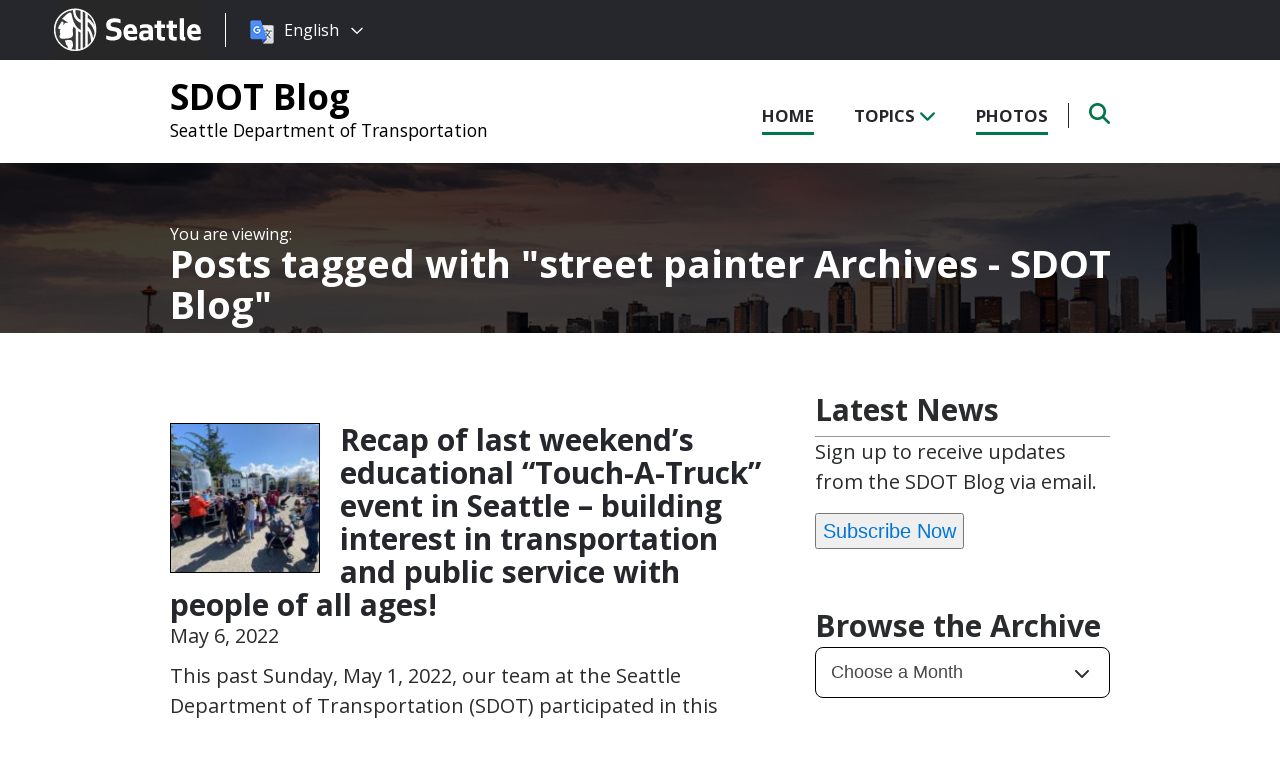

--- FILE ---
content_type: text/html; charset=UTF-8
request_url: https://sdotblog.seattle.gov/tag/street-painter/
body_size: 12137
content:
<!DOCTYPE html PUBLIC "-//W3C//DTD XHTML 1.0 Transitional//EN" "http://www.w3.org/TR/xhtml1/DTD/xhtml1-transitional.dtd">
<html xmlns="http://www.w3.org/1999/xhtml" lang="en-US" xml:lang="en-US">
<head profile="http://gmpg.org/xfn/11">
<meta http-equiv="Content-Type" content="text/html; charset=UTF-8" />
	

<meta name="viewport" content="width=device-width, initial-scale=1" />
<meta name='robots' content='index, follow, max-image-preview:large, max-snippet:-1, max-video-preview:-1' />
	<style>img:is([sizes="auto" i], [sizes^="auto," i]) { contain-intrinsic-size: 3000px 1500px }</style>
	
	<!-- This site is optimized with the Yoast SEO plugin v26.7 - https://yoast.com/wordpress/plugins/seo/ -->
	<title>street painter Archives - SDOT Blog</title>
	<link rel="canonical" href="https://sdotblog.seattle.gov/tag/street-painter/" />
	<meta property="og:locale" content="en_US" />
	<meta property="og:type" content="article" />
	<meta property="og:title" content="street painter Archives - SDOT Blog" />
	<meta property="og:url" content="https://sdotblog.seattle.gov/tag/street-painter/" />
	<meta property="og:site_name" content="SDOT Blog" />
	<meta name="twitter:card" content="summary_large_image" />
	<script type="application/ld+json" class="yoast-schema-graph">{"@context":"https://schema.org","@graph":[{"@type":"CollectionPage","@id":"https://sdotblog.seattle.gov/tag/street-painter/","url":"https://sdotblog.seattle.gov/tag/street-painter/","name":"street painter Archives - SDOT Blog","isPartOf":{"@id":"https://sdotblog.seattle.gov/#website"},"primaryImageOfPage":{"@id":"https://sdotblog.seattle.gov/tag/street-painter/#primaryimage"},"image":{"@id":"https://sdotblog.seattle.gov/tag/street-painter/#primaryimage"},"thumbnailUrl":"https://sdotblog.seattle.gov/wp-content/uploads/sites/10/2022/05/Image-01-Featured-1.jpg","inLanguage":"en-US"},{"@type":"ImageObject","inLanguage":"en-US","@id":"https://sdotblog.seattle.gov/tag/street-painter/#primaryimage","url":"https://sdotblog.seattle.gov/wp-content/uploads/sites/10/2022/05/Image-01-Featured-1.jpg","contentUrl":"https://sdotblog.seattle.gov/wp-content/uploads/sites/10/2022/05/Image-01-Featured-1.jpg","width":1600,"height":1200,"caption":"Kids and adults gather around our street painting truck at the 2022 Touch-A-Truck community event at Seattle’s Magnuson Park on Sunday, May 1, 2022. Photo credit: SDOT."},{"@type":"WebSite","@id":"https://sdotblog.seattle.gov/#website","url":"https://sdotblog.seattle.gov/","name":"SDOT Blog","description":"Seattle Department of Transportation","potentialAction":[{"@type":"SearchAction","target":{"@type":"EntryPoint","urlTemplate":"https://sdotblog.seattle.gov/?s={search_term_string}"},"query-input":{"@type":"PropertyValueSpecification","valueRequired":true,"valueName":"search_term_string"}}],"inLanguage":"en-US"}]}</script>
	<!-- / Yoast SEO plugin. -->


<link rel='dns-prefetch' href='//platform-api.sharethis.com' />
<link rel='dns-prefetch' href='//kit.fontawesome.com' />
<link rel='dns-prefetch' href='//fonts.googleapis.com' />
<link rel='dns-prefetch' href='//maxcdn.bootstrapcdn.com' />
<link rel="alternate" type="application/rss+xml" title="SDOT Blog &raquo; Feed" href="https://sdotblog.seattle.gov/feed/" />
<link rel="alternate" type="application/rss+xml" title="SDOT Blog &raquo; Comments Feed" href="https://sdotblog.seattle.gov/comments/feed/" />
<link rel="alternate" type="application/rss+xml" title="SDOT Blog &raquo; street painter Tag Feed" href="https://sdotblog.seattle.gov/tag/street-painter/feed/" />
<script type="text/javascript">
/* <![CDATA[ */
window._wpemojiSettings = {"baseUrl":"https:\/\/s.w.org\/images\/core\/emoji\/16.0.1\/72x72\/","ext":".png","svgUrl":"https:\/\/s.w.org\/images\/core\/emoji\/16.0.1\/svg\/","svgExt":".svg","source":{"concatemoji":"https:\/\/sdotblog.seattle.gov\/wp-includes\/js\/wp-emoji-release.min.js?ver=6.8.3"}};
/*! This file is auto-generated */
!function(s,n){var o,i,e;function c(e){try{var t={supportTests:e,timestamp:(new Date).valueOf()};sessionStorage.setItem(o,JSON.stringify(t))}catch(e){}}function p(e,t,n){e.clearRect(0,0,e.canvas.width,e.canvas.height),e.fillText(t,0,0);var t=new Uint32Array(e.getImageData(0,0,e.canvas.width,e.canvas.height).data),a=(e.clearRect(0,0,e.canvas.width,e.canvas.height),e.fillText(n,0,0),new Uint32Array(e.getImageData(0,0,e.canvas.width,e.canvas.height).data));return t.every(function(e,t){return e===a[t]})}function u(e,t){e.clearRect(0,0,e.canvas.width,e.canvas.height),e.fillText(t,0,0);for(var n=e.getImageData(16,16,1,1),a=0;a<n.data.length;a++)if(0!==n.data[a])return!1;return!0}function f(e,t,n,a){switch(t){case"flag":return n(e,"\ud83c\udff3\ufe0f\u200d\u26a7\ufe0f","\ud83c\udff3\ufe0f\u200b\u26a7\ufe0f")?!1:!n(e,"\ud83c\udde8\ud83c\uddf6","\ud83c\udde8\u200b\ud83c\uddf6")&&!n(e,"\ud83c\udff4\udb40\udc67\udb40\udc62\udb40\udc65\udb40\udc6e\udb40\udc67\udb40\udc7f","\ud83c\udff4\u200b\udb40\udc67\u200b\udb40\udc62\u200b\udb40\udc65\u200b\udb40\udc6e\u200b\udb40\udc67\u200b\udb40\udc7f");case"emoji":return!a(e,"\ud83e\udedf")}return!1}function g(e,t,n,a){var r="undefined"!=typeof WorkerGlobalScope&&self instanceof WorkerGlobalScope?new OffscreenCanvas(300,150):s.createElement("canvas"),o=r.getContext("2d",{willReadFrequently:!0}),i=(o.textBaseline="top",o.font="600 32px Arial",{});return e.forEach(function(e){i[e]=t(o,e,n,a)}),i}function t(e){var t=s.createElement("script");t.src=e,t.defer=!0,s.head.appendChild(t)}"undefined"!=typeof Promise&&(o="wpEmojiSettingsSupports",i=["flag","emoji"],n.supports={everything:!0,everythingExceptFlag:!0},e=new Promise(function(e){s.addEventListener("DOMContentLoaded",e,{once:!0})}),new Promise(function(t){var n=function(){try{var e=JSON.parse(sessionStorage.getItem(o));if("object"==typeof e&&"number"==typeof e.timestamp&&(new Date).valueOf()<e.timestamp+604800&&"object"==typeof e.supportTests)return e.supportTests}catch(e){}return null}();if(!n){if("undefined"!=typeof Worker&&"undefined"!=typeof OffscreenCanvas&&"undefined"!=typeof URL&&URL.createObjectURL&&"undefined"!=typeof Blob)try{var e="postMessage("+g.toString()+"("+[JSON.stringify(i),f.toString(),p.toString(),u.toString()].join(",")+"));",a=new Blob([e],{type:"text/javascript"}),r=new Worker(URL.createObjectURL(a),{name:"wpTestEmojiSupports"});return void(r.onmessage=function(e){c(n=e.data),r.terminate(),t(n)})}catch(e){}c(n=g(i,f,p,u))}t(n)}).then(function(e){for(var t in e)n.supports[t]=e[t],n.supports.everything=n.supports.everything&&n.supports[t],"flag"!==t&&(n.supports.everythingExceptFlag=n.supports.everythingExceptFlag&&n.supports[t]);n.supports.everythingExceptFlag=n.supports.everythingExceptFlag&&!n.supports.flag,n.DOMReady=!1,n.readyCallback=function(){n.DOMReady=!0}}).then(function(){return e}).then(function(){var e;n.supports.everything||(n.readyCallback(),(e=n.source||{}).concatemoji?t(e.concatemoji):e.wpemoji&&e.twemoji&&(t(e.twemoji),t(e.wpemoji)))}))}((window,document),window._wpemojiSettings);
/* ]]> */
</script>
<style id='wp-emoji-styles-inline-css' type='text/css'>

	img.wp-smiley, img.emoji {
		display: inline !important;
		border: none !important;
		box-shadow: none !important;
		height: 1em !important;
		width: 1em !important;
		margin: 0 0.07em !important;
		vertical-align: -0.1em !important;
		background: none !important;
		padding: 0 !important;
	}
</style>
<link rel='stylesheet' id='wp-block-library-css' href='https://sdotblog.seattle.gov/wp-includes/css/dist/block-library/style.min.css?ver=6.8.3' type='text/css' media='all' />
<style id='classic-theme-styles-inline-css' type='text/css'>
/*! This file is auto-generated */
.wp-block-button__link{color:#fff;background-color:#32373c;border-radius:9999px;box-shadow:none;text-decoration:none;padding:calc(.667em + 2px) calc(1.333em + 2px);font-size:1.125em}.wp-block-file__button{background:#32373c;color:#fff;text-decoration:none}
</style>
<style id='global-styles-inline-css' type='text/css'>
:root{--wp--preset--aspect-ratio--square: 1;--wp--preset--aspect-ratio--4-3: 4/3;--wp--preset--aspect-ratio--3-4: 3/4;--wp--preset--aspect-ratio--3-2: 3/2;--wp--preset--aspect-ratio--2-3: 2/3;--wp--preset--aspect-ratio--16-9: 16/9;--wp--preset--aspect-ratio--9-16: 9/16;--wp--preset--color--black: #000000;--wp--preset--color--cyan-bluish-gray: #abb8c3;--wp--preset--color--white: #ffffff;--wp--preset--color--pale-pink: #f78da7;--wp--preset--color--vivid-red: #cf2e2e;--wp--preset--color--luminous-vivid-orange: #ff6900;--wp--preset--color--luminous-vivid-amber: #fcb900;--wp--preset--color--light-green-cyan: #7bdcb5;--wp--preset--color--vivid-green-cyan: #00d084;--wp--preset--color--pale-cyan-blue: #8ed1fc;--wp--preset--color--vivid-cyan-blue: #0693e3;--wp--preset--color--vivid-purple: #9b51e0;--wp--preset--gradient--vivid-cyan-blue-to-vivid-purple: linear-gradient(135deg,rgba(6,147,227,1) 0%,rgb(155,81,224) 100%);--wp--preset--gradient--light-green-cyan-to-vivid-green-cyan: linear-gradient(135deg,rgb(122,220,180) 0%,rgb(0,208,130) 100%);--wp--preset--gradient--luminous-vivid-amber-to-luminous-vivid-orange: linear-gradient(135deg,rgba(252,185,0,1) 0%,rgba(255,105,0,1) 100%);--wp--preset--gradient--luminous-vivid-orange-to-vivid-red: linear-gradient(135deg,rgba(255,105,0,1) 0%,rgb(207,46,46) 100%);--wp--preset--gradient--very-light-gray-to-cyan-bluish-gray: linear-gradient(135deg,rgb(238,238,238) 0%,rgb(169,184,195) 100%);--wp--preset--gradient--cool-to-warm-spectrum: linear-gradient(135deg,rgb(74,234,220) 0%,rgb(151,120,209) 20%,rgb(207,42,186) 40%,rgb(238,44,130) 60%,rgb(251,105,98) 80%,rgb(254,248,76) 100%);--wp--preset--gradient--blush-light-purple: linear-gradient(135deg,rgb(255,206,236) 0%,rgb(152,150,240) 100%);--wp--preset--gradient--blush-bordeaux: linear-gradient(135deg,rgb(254,205,165) 0%,rgb(254,45,45) 50%,rgb(107,0,62) 100%);--wp--preset--gradient--luminous-dusk: linear-gradient(135deg,rgb(255,203,112) 0%,rgb(199,81,192) 50%,rgb(65,88,208) 100%);--wp--preset--gradient--pale-ocean: linear-gradient(135deg,rgb(255,245,203) 0%,rgb(182,227,212) 50%,rgb(51,167,181) 100%);--wp--preset--gradient--electric-grass: linear-gradient(135deg,rgb(202,248,128) 0%,rgb(113,206,126) 100%);--wp--preset--gradient--midnight: linear-gradient(135deg,rgb(2,3,129) 0%,rgb(40,116,252) 100%);--wp--preset--font-size--small: 13px;--wp--preset--font-size--medium: 20px;--wp--preset--font-size--large: 36px;--wp--preset--font-size--x-large: 42px;--wp--preset--spacing--20: 0.44rem;--wp--preset--spacing--30: 0.67rem;--wp--preset--spacing--40: 1rem;--wp--preset--spacing--50: 1.5rem;--wp--preset--spacing--60: 2.25rem;--wp--preset--spacing--70: 3.38rem;--wp--preset--spacing--80: 5.06rem;--wp--preset--shadow--natural: 6px 6px 9px rgba(0, 0, 0, 0.2);--wp--preset--shadow--deep: 12px 12px 50px rgba(0, 0, 0, 0.4);--wp--preset--shadow--sharp: 6px 6px 0px rgba(0, 0, 0, 0.2);--wp--preset--shadow--outlined: 6px 6px 0px -3px rgba(255, 255, 255, 1), 6px 6px rgba(0, 0, 0, 1);--wp--preset--shadow--crisp: 6px 6px 0px rgba(0, 0, 0, 1);}:where(.is-layout-flex){gap: 0.5em;}:where(.is-layout-grid){gap: 0.5em;}body .is-layout-flex{display: flex;}.is-layout-flex{flex-wrap: wrap;align-items: center;}.is-layout-flex > :is(*, div){margin: 0;}body .is-layout-grid{display: grid;}.is-layout-grid > :is(*, div){margin: 0;}:where(.wp-block-columns.is-layout-flex){gap: 2em;}:where(.wp-block-columns.is-layout-grid){gap: 2em;}:where(.wp-block-post-template.is-layout-flex){gap: 1.25em;}:where(.wp-block-post-template.is-layout-grid){gap: 1.25em;}.has-black-color{color: var(--wp--preset--color--black) !important;}.has-cyan-bluish-gray-color{color: var(--wp--preset--color--cyan-bluish-gray) !important;}.has-white-color{color: var(--wp--preset--color--white) !important;}.has-pale-pink-color{color: var(--wp--preset--color--pale-pink) !important;}.has-vivid-red-color{color: var(--wp--preset--color--vivid-red) !important;}.has-luminous-vivid-orange-color{color: var(--wp--preset--color--luminous-vivid-orange) !important;}.has-luminous-vivid-amber-color{color: var(--wp--preset--color--luminous-vivid-amber) !important;}.has-light-green-cyan-color{color: var(--wp--preset--color--light-green-cyan) !important;}.has-vivid-green-cyan-color{color: var(--wp--preset--color--vivid-green-cyan) !important;}.has-pale-cyan-blue-color{color: var(--wp--preset--color--pale-cyan-blue) !important;}.has-vivid-cyan-blue-color{color: var(--wp--preset--color--vivid-cyan-blue) !important;}.has-vivid-purple-color{color: var(--wp--preset--color--vivid-purple) !important;}.has-black-background-color{background-color: var(--wp--preset--color--black) !important;}.has-cyan-bluish-gray-background-color{background-color: var(--wp--preset--color--cyan-bluish-gray) !important;}.has-white-background-color{background-color: var(--wp--preset--color--white) !important;}.has-pale-pink-background-color{background-color: var(--wp--preset--color--pale-pink) !important;}.has-vivid-red-background-color{background-color: var(--wp--preset--color--vivid-red) !important;}.has-luminous-vivid-orange-background-color{background-color: var(--wp--preset--color--luminous-vivid-orange) !important;}.has-luminous-vivid-amber-background-color{background-color: var(--wp--preset--color--luminous-vivid-amber) !important;}.has-light-green-cyan-background-color{background-color: var(--wp--preset--color--light-green-cyan) !important;}.has-vivid-green-cyan-background-color{background-color: var(--wp--preset--color--vivid-green-cyan) !important;}.has-pale-cyan-blue-background-color{background-color: var(--wp--preset--color--pale-cyan-blue) !important;}.has-vivid-cyan-blue-background-color{background-color: var(--wp--preset--color--vivid-cyan-blue) !important;}.has-vivid-purple-background-color{background-color: var(--wp--preset--color--vivid-purple) !important;}.has-black-border-color{border-color: var(--wp--preset--color--black) !important;}.has-cyan-bluish-gray-border-color{border-color: var(--wp--preset--color--cyan-bluish-gray) !important;}.has-white-border-color{border-color: var(--wp--preset--color--white) !important;}.has-pale-pink-border-color{border-color: var(--wp--preset--color--pale-pink) !important;}.has-vivid-red-border-color{border-color: var(--wp--preset--color--vivid-red) !important;}.has-luminous-vivid-orange-border-color{border-color: var(--wp--preset--color--luminous-vivid-orange) !important;}.has-luminous-vivid-amber-border-color{border-color: var(--wp--preset--color--luminous-vivid-amber) !important;}.has-light-green-cyan-border-color{border-color: var(--wp--preset--color--light-green-cyan) !important;}.has-vivid-green-cyan-border-color{border-color: var(--wp--preset--color--vivid-green-cyan) !important;}.has-pale-cyan-blue-border-color{border-color: var(--wp--preset--color--pale-cyan-blue) !important;}.has-vivid-cyan-blue-border-color{border-color: var(--wp--preset--color--vivid-cyan-blue) !important;}.has-vivid-purple-border-color{border-color: var(--wp--preset--color--vivid-purple) !important;}.has-vivid-cyan-blue-to-vivid-purple-gradient-background{background: var(--wp--preset--gradient--vivid-cyan-blue-to-vivid-purple) !important;}.has-light-green-cyan-to-vivid-green-cyan-gradient-background{background: var(--wp--preset--gradient--light-green-cyan-to-vivid-green-cyan) !important;}.has-luminous-vivid-amber-to-luminous-vivid-orange-gradient-background{background: var(--wp--preset--gradient--luminous-vivid-amber-to-luminous-vivid-orange) !important;}.has-luminous-vivid-orange-to-vivid-red-gradient-background{background: var(--wp--preset--gradient--luminous-vivid-orange-to-vivid-red) !important;}.has-very-light-gray-to-cyan-bluish-gray-gradient-background{background: var(--wp--preset--gradient--very-light-gray-to-cyan-bluish-gray) !important;}.has-cool-to-warm-spectrum-gradient-background{background: var(--wp--preset--gradient--cool-to-warm-spectrum) !important;}.has-blush-light-purple-gradient-background{background: var(--wp--preset--gradient--blush-light-purple) !important;}.has-blush-bordeaux-gradient-background{background: var(--wp--preset--gradient--blush-bordeaux) !important;}.has-luminous-dusk-gradient-background{background: var(--wp--preset--gradient--luminous-dusk) !important;}.has-pale-ocean-gradient-background{background: var(--wp--preset--gradient--pale-ocean) !important;}.has-electric-grass-gradient-background{background: var(--wp--preset--gradient--electric-grass) !important;}.has-midnight-gradient-background{background: var(--wp--preset--gradient--midnight) !important;}.has-small-font-size{font-size: var(--wp--preset--font-size--small) !important;}.has-medium-font-size{font-size: var(--wp--preset--font-size--medium) !important;}.has-large-font-size{font-size: var(--wp--preset--font-size--large) !important;}.has-x-large-font-size{font-size: var(--wp--preset--font-size--x-large) !important;}
:where(.wp-block-post-template.is-layout-flex){gap: 1.25em;}:where(.wp-block-post-template.is-layout-grid){gap: 1.25em;}
:where(.wp-block-columns.is-layout-flex){gap: 2em;}:where(.wp-block-columns.is-layout-grid){gap: 2em;}
:root :where(.wp-block-pullquote){font-size: 1.5em;line-height: 1.6;}
</style>
<link rel='stylesheet' id='share-this-share-buttons-sticky-css' href='https://sdotblog.seattle.gov/wp-content/plugins/sharethis-share-buttons/css/mu-style.css?ver=1754714307' type='text/css' media='all' />
<link rel='stylesheet' id='font-montserrat-css' href='https://fonts.googleapis.com/css?family=Montserrat%3A700&#038;ver=6.8.3' type='text/css' media='all' />
<link rel='stylesheet' id='font-open-sans-css' href='https://fonts.googleapis.com/css?family=Open+Sans%3A400%2C700%2C800%2C600%2C300&#038;ver=6.8.3' type='text/css' media='all' />
<link rel='stylesheet' id='css-bootstrap-css' href='https://maxcdn.bootstrapcdn.com/bootstrap/4.0.0-alpha.6/css/bootstrap.min.css?ver=6.8.3' type='text/css' media='all' />
<link rel='stylesheet' id='slickr-flickr-css' href='https://sdotblog.seattle.gov/wp-content/plugins/slickr-flickr/styles/public.css?ver=2.7' type='text/css' media='all' />
<link rel='stylesheet' id='slickr-flickr-lightbox-css' href='https://sdotblog.seattle.gov/wp-content/plugins/slickr-flickr/styles/lightGallery.css?ver=1.0' type='text/css' media='all' />
<link rel='stylesheet' id='dashicons-css' href='https://sdotblog.seattle.gov/wp-includes/css/dashicons.min.css?ver=6.8.3' type='text/css' media='all' />
<link rel='stylesheet' id='thickbox-css' href='https://sdotblog.seattle.gov/wp-includes/js/thickbox/thickbox.css?ver=6.8.3' type='text/css' media='all' />
<link rel='stylesheet' id='galleria-classic-css' href='https://sdotblog.seattle.gov/wp-content/plugins/slickr-flickr/galleria/themes/classic/galleria.classic.css?ver=1.6.1' type='text/css' media='all' />
<link rel='stylesheet' id='sea18-css' href='https://sdotblog.seattle.gov/wp-content/themes/genesis-sea/style.css?ver=1.0.0' type='text/css' media='all' />
<script type="text/javascript" src="//platform-api.sharethis.com/js/sharethis.js?ver=2.3.6#property=5dd5b932086b200012727447&amp;product=inline-buttons&amp;source=sharethis-share-buttons-wordpress" id="share-this-share-buttons-mu-js"></script>
<script type="text/javascript" src="https://sdotblog.seattle.gov/wp-includes/js/jquery/jquery.min.js?ver=3.7.1" id="jquery-core-js"></script>
<script type="text/javascript" src="https://sdotblog.seattle.gov/wp-includes/js/jquery/jquery-migrate.min.js?ver=3.4.1" id="jquery-migrate-js"></script>
<script type="text/javascript" src="https://sdotblog.seattle.gov/wp-content/themes/genesis-sea/assets/js/main.js?ver=1.0" id="js-main-js"></script>
<script type="text/javascript" src="https://kit.fontawesome.com/4ead295390.js?ver=6.8.3" id="js-fontawesome-js"></script>
<script type="text/javascript" src="https://sdotblog.seattle.gov/wp-content/themes/genesis-sea/assets/js/autoSeaBrand.js?ver=1.0" id="js-seabrand-js"></script>
<!--[if lt IE 9]>
<script type="text/javascript" src="https://sdotblog.seattle.gov/wp-content/themes/genesis/lib/js/html5shiv.min.js?ver=3.7.3" id="html5shiv-js"></script>
<![endif]-->
<script type="text/javascript" src="https://sdotblog.seattle.gov/wp-content/plugins/slickr-flickr/scripts/lightGallery.min.js?ver=1.0" id="slickr-flickr-lightbox-js"></script>
<script type="text/javascript" id="thickbox-js-extra">
/* <![CDATA[ */
var thickboxL10n = {"next":"Next >","prev":"< Prev","image":"Image","of":"of","close":"Close","noiframes":"This feature requires inline frames. You have iframes disabled or your browser does not support them.","loadingAnimation":"https:\/\/sdotblog.seattle.gov\/wp-includes\/js\/thickbox\/loadingAnimation.gif"};
/* ]]> */
</script>
<script type="text/javascript" src="https://sdotblog.seattle.gov/wp-includes/js/thickbox/thickbox.js?ver=3.1-20121105" id="thickbox-js"></script>
<script type="text/javascript" src="https://sdotblog.seattle.gov/wp-content/plugins/slickr-flickr/galleria/galleria-1.6.1.min.js?ver=1.6.1" id="galleria-js"></script>
<script type="text/javascript" src="https://sdotblog.seattle.gov/wp-content/plugins/slickr-flickr/galleria/themes/classic/galleria.classic.min.js?ver=1.6.1" id="galleria-classic-js"></script>
<script type="text/javascript" src="https://sdotblog.seattle.gov/wp-content/plugins/slickr-flickr/scripts/responsiveslides.min.js?ver=1.54" id="rslides-js"></script>
<script type="text/javascript" src="https://sdotblog.seattle.gov/wp-content/plugins/slickr-flickr/scripts/public.js?ver=2.7" id="slickr-flickr-js"></script>
<link rel="https://api.w.org/" href="https://sdotblog.seattle.gov/wp-json/" /><link rel="alternate" title="JSON" type="application/json" href="https://sdotblog.seattle.gov/wp-json/wp/v2/tags/772" /><link rel="EditURI" type="application/rsd+xml" title="RSD" href="https://sdotblog.seattle.gov/xmlrpc.php?rsd" />
<!--- Crazy Egg --->
<script type="text/javascript" src="//script.crazyegg.com/pages/scripts/0010/8436.js" async="async"></script><link rel="icon" href="https://sdotblog.seattle.gov/wp-content/uploads/sites/10/2019/04/cropped-CS_logo_816bbt-32x32.jpg" sizes="32x32" />
<link rel="icon" href="https://sdotblog.seattle.gov/wp-content/uploads/sites/10/2019/04/cropped-CS_logo_816bbt-192x192.jpg" sizes="192x192" />
<link rel="apple-touch-icon" href="https://sdotblog.seattle.gov/wp-content/uploads/sites/10/2019/04/cropped-CS_logo_816bbt-180x180.jpg" />
<meta name="msapplication-TileImage" content="https://sdotblog.seattle.gov/wp-content/uploads/sites/10/2019/04/cropped-CS_logo_816bbt-270x270.jpg" />

<link rel="apple-touch-icon-precomposed" sizes="57x57" href="/wp-content/themes/genesis-sea/assets/ico/apple-touch-icon-57x57.png" />
<link rel="apple-touch-icon-precomposed" sizes="114x114" href="/wp-content/themes/genesis-sea/assets/ico/apple-touch-icon-114x114.png" />
<link rel="apple-touch-icon-precomposed" sizes="72x72" href="/wp-content/themes/genesis-sea/assets/ico/apple-touch-icon-72x72.png" />
<link rel="apple-touch-icon-precomposed" sizes="144x144" href="/wp-content/themes/genesis-sea/assets/ico/apple-touch-icon-144x144.png" />
<link rel="apple-touch-icon-precomposed" sizes="60x60" href="/wp-content/themes/genesis-sea/assets/ico/apple-touch-icon-60x60.png" />
<link rel="apple-touch-icon-precomposed" sizes="120x120" href="/wp-content/themes/genesis-sea/assets/ico/apple-touch-icon-120x120.png" />
<link rel="apple-touch-icon-precomposed" sizes="76x76" href="/wp-content/themes/genesis-sea/assets/ico/apple-touch-icon-76x76.png" />
<link rel="apple-touch-icon-precomposed" sizes="152x152" href="/wp-content/themes/genesis-sea/assets/ico/apple-touch-icon-152x152.png" />
<link rel="icon" type="image/png" href="/wp-content/themes/genesis-sea/assets/ico/favicon-196x196.png" sizes="196x196" />
<link rel="icon" type="image/png" href="/wp-content/themes/genesis-sea/assets/ico/favicon-96x96.png" sizes="96x96" />
<link rel="icon" type="image/png" href="/wp-content/themes/genesis-sea/assets/ico/favicon-32x32.png" sizes="32x32" />
<link rel="icon" type="image/png" href="/wp-content/themes/genesis-sea/assets/ico/favicon-16x16.png" sizes="16x16" />
<link rel="icon" type="image/png" href="/wp-content/themes/genesis-sea/assets/ico/favicon-128.png" sizes="128x128" />
<link rel="shortcut icon" href="/wp-content/themes/genesis-sea/assets/ico/favicon.ico" type="image/x-icon">
<link rel="icon" href="/wp-content/themes/genesis-sea/assets/ico/favicon.ico" type="image/x-icon">
<meta name="application-name" content="&nbsp;" />
<meta name="msapplication-TileColor" content="#FFFFFF" />
<meta name="msapplication-TileImage" content="/wp-content/themes/genesis-sea/assets/ico/mstile-144x144.png" />
<meta name="msapplication-square70x70logo" content="/wp-content/themes/genesis-sea/assets/ico/mstile-70x70.png" />
<meta name="msapplication-square150x150logo" content="/wp-content/themes/genesis-sea/assets/ico/mstile-150x150.png" />
<meta name="msapplication-wide310x150logo" content="/wp-content/themes/genesis-sea/assets/ico/mstile-310x150.png" />
<meta name="msapplication-square310x310logo" content="/wp-content/themes/genesis-sea/assets/ico/mstile-310x310.png" /> 


    <!-- Universal Analytics Start -->
    <script>
    (function(i,s,o,g,r,a,m){i['GoogleAnalyticsObject']=r;i[r]=i[r]||function(){
    (i[r].q=i[r].q||[]).push(arguments)},i[r].l=1*new Date();a=s.createElement(o),
    m=s.getElementsByTagName(o)[0];a.async=1;a.src=g;m.parentNode.insertBefore(a,m)
    })(window,document,'script','//www.google-analytics.com/analytics.js','ga');

    ga('create', 'UA-25480780-1', 'auto');
    ga('create', 'UA-42479108-1','auto', {'name': 'rollup'}); // create rolltracker
    ga('send', 'pageview');  // blogs-gatc
    ga('rollup.send', 'pageview');  // Send pageview to rollup tracker.
    </script>
    <!-- Universal Analytics End -->

    <!-- Global site tag (gtag.js) - Google Analytics -->
    <script async src="https://www.googletagmanager.com/gtag/js?id=G-KQ5MT81MZG"></script>
    <script>
    window.dataLayer = window.dataLayer || [];
    function gtag(){dataLayer.push(arguments);}
    gtag('js', new Date());

    gtag('config', 'G-KQ5MT81MZG');
    </script>



<!--[if lt IE 9]>
    <script src="//html5shiv.googlecode.com/svn/trunk/html5.js"></script>
    <script>window.html5 || document.write('<script src="js/vendor/html5shiv.js"><\/script>')</script>
<![endif]-->
</head>
<!--[if lt IE 8]>
    <p class="browserupgrade">You are using an <strong>outdated</strong> browser. Please <a href="http://browsehappy.com/">upgrade your browser</a> to improve your experience.</p>
<![endif]-->


<body class="archive tag tag-street-painter tag-772 wp-theme-genesis wp-child-theme-genesis-sea header-full-width content-sidebar">

<script>
    var seaBrandConfig = {
        translation: true,
        search: false,
        footer: false,
    }  
</script>
<div id="deptHeader">
    <div class="container">
        <div id="deptInfo">            
            <a href="/" class="blogTitle">SDOT Blog</a>

                            <a href="http://www.seattle.gov/transportation" target="_blank" class="deptTitle">Seattle Department of Transportation</a>
                    </div>
        <div id="top-nav_Wrap">
            <nav id="top-nav">
                <ul id="top-nav_List">
                    <li><a href="/" >Home</a></li>
                    <li><button id="topicToggle" >Topics <i class="fas fa-chevron-down"></i></button></li>
                    <li id="menu-item-27178" class="menu-item menu-item-type-post_type menu-item-object-page menu-item-27178"><a href="https://sdotblog.seattle.gov/photos/">Photos</a></li>
                    <li><button id="searchToggle" class=""><span class="fa-solid fa-search"></span></button></li>
                </ul>
            </nav>
            <div id="top-nav_LeftGradient">
                <svg width="100%" height="25">
                    <linearGradient id="grad1" x1="0%" y1="0%" x2="100%" y2="0%">
                        <stop offset="0%" style="stop-color:rgb(255,255,255);stop-opacity:1" />
                        <stop offset="100%" style="stop-color:rgb(255,255,255);stop-opacity:0" />
                    </linearGradient>
                    <rect width="100%" height="25" style="fill:url(#grad1);" />
                </svg>
            </div>
            <div id="top-nav_RightGradient">
                <svg width="100%" height="25">
                    <linearGradient id="grad2" x1="100%" y1="0%" x2="0%" y2="0%">
                        <stop offset="0%" style="stop-color:rgb(255,255,255);stop-opacity:1" />
                        <stop offset="100%" style="stop-color:rgb(255,255,255);stop-opacity:0" />
                    </linearGradient>
                    <rect width="100%" height="25" style="fill:url(#grad2);" />
                </svg>
            </div>
        </div>
    </div>
</div>
<div id="search" class="">
    <div class="container">
        <form role="search" method="get" action="/">
            <label for="qS" class="sr-only">Search</label>
            <input id="qS" type="text" class="form-control" name="s" placeholder="Type then hit enter to search..." aria-labeledby="searchButton">
            <button id="searchButton" type="submit" class="btn" name="btnSearch" value="Search">
                Search
            </button>                                               
        </form>
    </div>
</div>
<div id="topics">
    <div class="container">
        <h2>Find Posts By Topic</h2>
        <div id="subnav"><ul id="menu-topics-nav" class="menu genesis-nav-menu menu-secondary"><li id="menu-item-27100" class="menu-item menu-item-type-taxonomy menu-item-object-category menu-item-27100"><a href="https://sdotblog.seattle.gov/category/accessibility/">Accessibility</a></li>
<li id="menu-item-27101" class="menu-item menu-item-type-taxonomy menu-item-object-category menu-item-has-children menu-item-27101"><a href="https://sdotblog.seattle.gov/category/biking/">Biking</a>
<ul class="sub-menu">
	<li id="menu-item-27102" class="menu-item menu-item-type-taxonomy menu-item-object-category menu-item-27102"><a href="https://sdotblog.seattle.gov/category/biking/bikeshare/">Bikeshare</a></li>
	<li id="menu-item-27103" class="menu-item menu-item-type-taxonomy menu-item-object-category menu-item-27103"><a href="https://sdotblog.seattle.gov/category/biking/scooters/">Scooters</a></li>
</ul>
</li>
<li id="menu-item-27104" class="menu-item menu-item-type-taxonomy menu-item-object-category menu-item-27104"><a href="https://sdotblog.seattle.gov/category/community-involvement/">Community Involvement</a></li>
<li id="menu-item-27105" class="menu-item menu-item-type-taxonomy menu-item-object-category menu-item-27105"><a href="https://sdotblog.seattle.gov/category/freight/">Freight</a></li>
<li id="menu-item-27106" class="menu-item menu-item-type-taxonomy menu-item-object-category menu-item-has-children menu-item-27106"><a href="https://sdotblog.seattle.gov/category/funding-and-levies/">Funding &#038; Levies</a>
<ul class="sub-menu">
	<li id="menu-item-27107" class="menu-item menu-item-type-taxonomy menu-item-object-category menu-item-27107"><a href="https://sdotblog.seattle.gov/category/funding-and-levies/move-seattle/">Move Seattle</a></li>
</ul>
</li>
<li id="menu-item-36062" class="menu-item menu-item-type-taxonomy menu-item-object-category menu-item-36062"><a href="https://sdotblog.seattle.gov/category/news-releases/">News Releases</a></li>
<li id="menu-item-27109" class="menu-item menu-item-type-taxonomy menu-item-object-category menu-item-27109"><a href="https://sdotblog.seattle.gov/category/parking/">Parking</a></li>
<li id="menu-item-27110" class="menu-item menu-item-type-taxonomy menu-item-object-category menu-item-27110"><a href="https://sdotblog.seattle.gov/category/pedestrians/">Pedestrians</a></li>
<li id="menu-item-27111" class="menu-item menu-item-type-taxonomy menu-item-object-category menu-item-has-children menu-item-27111"><a href="https://sdotblog.seattle.gov/category/safety/">Safety</a>
<ul class="sub-menu">
	<li id="menu-item-27112" class="menu-item menu-item-type-taxonomy menu-item-object-category menu-item-27112"><a href="https://sdotblog.seattle.gov/category/safety/vision-zero/">Vision Zero</a></li>
</ul>
</li>
<li id="menu-item-27113" class="menu-item menu-item-type-taxonomy menu-item-object-category menu-item-27113"><a href="https://sdotblog.seattle.gov/category/signals/">Signals</a></li>
<li id="menu-item-27116" class="menu-item menu-item-type-taxonomy menu-item-object-category menu-item-27116"><a href="https://sdotblog.seattle.gov/category/construction/">Traffic and Construction</a></li>
<li id="menu-item-27117" class="menu-item menu-item-type-taxonomy menu-item-object-category menu-item-has-children menu-item-27117"><a href="https://sdotblog.seattle.gov/category/transit/">Transit</a>
<ul class="sub-menu">
	<li id="menu-item-27122" class="menu-item menu-item-type-taxonomy menu-item-object-category menu-item-27122"><a href="https://sdotblog.seattle.gov/category/transit/busses/">Busses</a></li>
	<li id="menu-item-27124" class="menu-item menu-item-type-taxonomy menu-item-object-category menu-item-27124"><a href="https://sdotblog.seattle.gov/category/transit/light-rail/">Light Rail</a></li>
	<li id="menu-item-27118" class="menu-item menu-item-type-taxonomy menu-item-object-category menu-item-27118"><a href="https://sdotblog.seattle.gov/category/transit/streetcar/">Streetcar</a></li>
	<li id="menu-item-27126" class="menu-item menu-item-type-taxonomy menu-item-object-category menu-item-27126"><a href="https://sdotblog.seattle.gov/category/transit/water-taxi/">Water Taxi</a></li>
	<li id="menu-item-27123" class="menu-item menu-item-type-taxonomy menu-item-object-category menu-item-27123"><a href="https://sdotblog.seattle.gov/category/transit/ferries/">Ferries</a></li>
	<li id="menu-item-27125" class="menu-item menu-item-type-taxonomy menu-item-object-category menu-item-27125"><a href="https://sdotblog.seattle.gov/category/transit/rideshare/">Rideshare</a></li>
</ul>
</li>
<li id="menu-item-27120" class="menu-item menu-item-type-taxonomy menu-item-object-category menu-item-27120"><a href="https://sdotblog.seattle.gov/category/trees-and-vegetation/">Trees and Vegetation</a></li>
<li id="menu-item-27121" class="menu-item menu-item-type-taxonomy menu-item-object-category menu-item-27121"><a href="https://sdotblog.seattle.gov/category/winter-weather/">Winter Weather</a></li>
</ul></div>    </div>
</div>


<div class="listingsHeader">
				<div class="container">
					<h1>Posts tagged with <span class="termHighlight">street painter Archives - SDOT Blog</span></h1>
				</div>
			</div>
		<div id="headerHeroImage"></div><div class="container"><div id="content-sidebar-wrap"><div id="content" class="hfeed"><div class="post-32629 post type-post status-publish format-standard has-post-thumbnail hentry category-community-involvement category-general category-safety category-sdot category-staff-highlights category-vision-zero tag-community tag-event tag-families tag-kids tag-learning tag-snow-plow tag-street-painter tag-thank-you tag-touch-a-truck tag-truck tag-youth entry"><a href="https://sdotblog.seattle.gov/2022/05/06/touch-a-truck-community-event-recap/" class="entry-image-link" aria-hidden="true" tabindex="-1"><img width="150" height="150" src="https://sdotblog.seattle.gov/wp-content/uploads/sites/10/2022/05/Image-01-Featured-1-150x150.jpg" class="alignleft post-image entry-image" alt="Kids and adults gather around our street painting truck at the 2022 Touch-A-Truck community event at Seattle’s Magnuson Park on Sunday, May 1, 2022." itemprop="image" decoding="async" srcset="https://sdotblog.seattle.gov/wp-content/uploads/sites/10/2022/05/Image-01-Featured-1-150x150.jpg 150w, https://sdotblog.seattle.gov/wp-content/uploads/sites/10/2022/05/Image-01-Featured-1-115x115.jpg 115w" sizes="(max-width: 150px) 100vw, 150px" /></a><div class="entry-content"><h2 class="entry-title"><a class="entry-title-link" rel="bookmark" href="https://sdotblog.seattle.gov/2022/05/06/touch-a-truck-community-event-recap/">Recap of last weekend’s educational “Touch-A-Truck” event in Seattle – building interest in transportation and public service with people of all ages!</a></h2>
<div class="post-info"><span class="date published time" title="2022-05-06T17:00:20-07:00">May 6, 2022</span> </div><p>This past Sunday, May 1, 2022, our team at the Seattle Department of Transportation (SDOT) participated in this year’s &#8220;Touch-A-Truck&#8221; event, hosted by the Junior League of Seattle at Magnuson Park. This event was open to the community, and provided a fun hands-on opportunity for families and children of all&#8230; <a class="more-link" title="Recap of last weekend’s educational “Touch-A-Truck” event in Seattle – building interest in transportation and public service with people of all ages!" href="https://sdotblog.seattle.gov/2022/05/06/touch-a-truck-community-event-recap/">[ Keep reading ]</a></p>
</div><div class="post-meta">Filed Under: <a href="https://sdotblog.seattle.gov/category/community-involvement/" rel="category tag">Community Involvement</a>, <a href="https://sdotblog.seattle.gov/category/general/" rel="category tag">General</a>, <a href="https://sdotblog.seattle.gov/category/safety/" rel="category tag">Safety</a>, <a href="https://sdotblog.seattle.gov/category/sdot/" rel="category tag">SDOT</a>, <a href="https://sdotblog.seattle.gov/category/sdot/staff-highlights/" rel="category tag">Staff Highlights</a>, <a href="https://sdotblog.seattle.gov/category/safety/vision-zero/" rel="category tag">Vision Zero</a><span class="tags">Tagged With: <a href="https://sdotblog.seattle.gov/tag/community/" rel="tag">Community</a>, <a href="https://sdotblog.seattle.gov/tag/event/" rel="tag">Event</a>, <a href="https://sdotblog.seattle.gov/tag/families/" rel="tag">families</a>, <a href="https://sdotblog.seattle.gov/tag/kids/" rel="tag">kids</a>, <a href="https://sdotblog.seattle.gov/tag/learning/" rel="tag">learning</a>, <a href="https://sdotblog.seattle.gov/tag/snow-plow/" rel="tag">snow plow</a>, <a href="https://sdotblog.seattle.gov/tag/street-painter/" rel="tag">street painter</a>, <a href="https://sdotblog.seattle.gov/tag/thank-you/" rel="tag">thank you</a>, <a href="https://sdotblog.seattle.gov/tag/touch-a-truck/" rel="tag">touch a truck</a>, <a href="https://sdotblog.seattle.gov/tag/truck/" rel="tag">truck</a>, <a href="https://sdotblog.seattle.gov/tag/youth/" rel="tag">youth</a></span></div></div></div><div id="sidebar" class="sidebar widget-area"><div id="custom_html-4" class="widget_text widget widget_custom_html"><div class="widget_text widget-wrap"><h4 class="widget-title widgettitle">Latest News</h4>
<div class="textwidget custom-html-widget"> <p>Sign up to receive updates from the SDOT Blog via email.</p>
<div> <button type="button"><a  href="https://public.govdelivery.com/accounts/WASEATTLE/subscriber/topics?qsp=WASEATTLE_8" target="_blank">Subscribe Now</a></button></div></div></div></div>
<div class="widget widget-archive">
					<h4>Browse the Archive</h4>
					<div class="select-container">
						<select class="form-control form-control-lg" name="archive-dropdown" aria-label="Choose a Month" onchange="document.location.href=this.options[this.selectedIndex].value;">
			    			<option value="">Choose a Month</option>	<option value='https://sdotblog.seattle.gov/2026/01/'> January 2026 &nbsp;(2)</option>
	<option value='https://sdotblog.seattle.gov/2025/12/'> December 2025 &nbsp;(7)</option>
	<option value='https://sdotblog.seattle.gov/2025/11/'> November 2025 &nbsp;(4)</option>
	<option value='https://sdotblog.seattle.gov/2025/10/'> October 2025 &nbsp;(9)</option>
	<option value='https://sdotblog.seattle.gov/2025/09/'> September 2025 &nbsp;(8)</option>
	<option value='https://sdotblog.seattle.gov/2025/08/'> August 2025 &nbsp;(10)</option>
	<option value='https://sdotblog.seattle.gov/2025/07/'> July 2025 &nbsp;(12)</option>
	<option value='https://sdotblog.seattle.gov/2025/06/'> June 2025 &nbsp;(10)</option>
	<option value='https://sdotblog.seattle.gov/2025/05/'> May 2025 &nbsp;(8)</option>
	<option value='https://sdotblog.seattle.gov/2025/04/'> April 2025 &nbsp;(15)</option>
	<option value='https://sdotblog.seattle.gov/2025/03/'> March 2025 &nbsp;(9)</option>
	<option value='https://sdotblog.seattle.gov/2025/02/'> February 2025 &nbsp;(7)</option>
	<option value='https://sdotblog.seattle.gov/2025/01/'> January 2025 &nbsp;(5)</option>
	<option value='https://sdotblog.seattle.gov/2024/12/'> December 2024 &nbsp;(5)</option>
	<option value='https://sdotblog.seattle.gov/2024/11/'> November 2024 &nbsp;(6)</option>
	<option value='https://sdotblog.seattle.gov/2024/10/'> October 2024 &nbsp;(17)</option>
	<option value='https://sdotblog.seattle.gov/2024/09/'> September 2024 &nbsp;(20)</option>
	<option value='https://sdotblog.seattle.gov/2024/08/'> August 2024 &nbsp;(7)</option>
	<option value='https://sdotblog.seattle.gov/2024/07/'> July 2024 &nbsp;(22)</option>
	<option value='https://sdotblog.seattle.gov/2024/06/'> June 2024 &nbsp;(7)</option>
	<option value='https://sdotblog.seattle.gov/2024/05/'> May 2024 &nbsp;(16)</option>
	<option value='https://sdotblog.seattle.gov/2024/04/'> April 2024 &nbsp;(10)</option>
	<option value='https://sdotblog.seattle.gov/2024/03/'> March 2024 &nbsp;(26)</option>
	<option value='https://sdotblog.seattle.gov/2024/02/'> February 2024 &nbsp;(12)</option>
	<option value='https://sdotblog.seattle.gov/2024/01/'> January 2024 &nbsp;(13)</option>
	<option value='https://sdotblog.seattle.gov/2023/12/'> December 2023 &nbsp;(8)</option>
	<option value='https://sdotblog.seattle.gov/2023/11/'> November 2023 &nbsp;(10)</option>
	<option value='https://sdotblog.seattle.gov/2023/10/'> October 2023 &nbsp;(29)</option>
	<option value='https://sdotblog.seattle.gov/2023/09/'> September 2023 &nbsp;(8)</option>
	<option value='https://sdotblog.seattle.gov/2023/08/'> August 2023 &nbsp;(26)</option>
	<option value='https://sdotblog.seattle.gov/2023/07/'> July 2023 &nbsp;(12)</option>
	<option value='https://sdotblog.seattle.gov/2023/06/'> June 2023 &nbsp;(7)</option>
	<option value='https://sdotblog.seattle.gov/2023/05/'> May 2023 &nbsp;(8)</option>
	<option value='https://sdotblog.seattle.gov/2023/04/'> April 2023 &nbsp;(12)</option>
	<option value='https://sdotblog.seattle.gov/2023/03/'> March 2023 &nbsp;(13)</option>
	<option value='https://sdotblog.seattle.gov/2023/02/'> February 2023 &nbsp;(8)</option>
	<option value='https://sdotblog.seattle.gov/2023/01/'> January 2023 &nbsp;(16)</option>
	<option value='https://sdotblog.seattle.gov/2022/12/'> December 2022 &nbsp;(13)</option>
	<option value='https://sdotblog.seattle.gov/2022/11/'> November 2022 &nbsp;(13)</option>
	<option value='https://sdotblog.seattle.gov/2022/10/'> October 2022 &nbsp;(42)</option>
	<option value='https://sdotblog.seattle.gov/2022/09/'> September 2022 &nbsp;(37)</option>
	<option value='https://sdotblog.seattle.gov/2022/08/'> August 2022 &nbsp;(34)</option>
	<option value='https://sdotblog.seattle.gov/2022/07/'> July 2022 &nbsp;(27)</option>
	<option value='https://sdotblog.seattle.gov/2022/06/'> June 2022 &nbsp;(35)</option>
	<option value='https://sdotblog.seattle.gov/2022/05/'> May 2022 &nbsp;(38)</option>
	<option value='https://sdotblog.seattle.gov/2022/04/'> April 2022 &nbsp;(25)</option>
	<option value='https://sdotblog.seattle.gov/2022/03/'> March 2022 &nbsp;(23)</option>
	<option value='https://sdotblog.seattle.gov/2022/02/'> February 2022 &nbsp;(27)</option>
	<option value='https://sdotblog.seattle.gov/2022/01/'> January 2022 &nbsp;(10)</option>
	<option value='https://sdotblog.seattle.gov/2021/12/'> December 2021 &nbsp;(9)</option>
	<option value='https://sdotblog.seattle.gov/2021/11/'> November 2021 &nbsp;(17)</option>
	<option value='https://sdotblog.seattle.gov/2021/10/'> October 2021 &nbsp;(31)</option>
	<option value='https://sdotblog.seattle.gov/2021/09/'> September 2021 &nbsp;(29)</option>
	<option value='https://sdotblog.seattle.gov/2021/08/'> August 2021 &nbsp;(22)</option>
	<option value='https://sdotblog.seattle.gov/2021/07/'> July 2021 &nbsp;(22)</option>
	<option value='https://sdotblog.seattle.gov/2021/06/'> June 2021 &nbsp;(27)</option>
	<option value='https://sdotblog.seattle.gov/2021/05/'> May 2021 &nbsp;(23)</option>
	<option value='https://sdotblog.seattle.gov/2021/04/'> April 2021 &nbsp;(28)</option>
	<option value='https://sdotblog.seattle.gov/2021/03/'> March 2021 &nbsp;(33)</option>
	<option value='https://sdotblog.seattle.gov/2021/02/'> February 2021 &nbsp;(34)</option>
	<option value='https://sdotblog.seattle.gov/2021/01/'> January 2021 &nbsp;(28)</option>
	<option value='https://sdotblog.seattle.gov/2020/12/'> December 2020 &nbsp;(22)</option>
	<option value='https://sdotblog.seattle.gov/2020/11/'> November 2020 &nbsp;(28)</option>
	<option value='https://sdotblog.seattle.gov/2020/10/'> October 2020 &nbsp;(29)</option>
	<option value='https://sdotblog.seattle.gov/2020/09/'> September 2020 &nbsp;(26)</option>
	<option value='https://sdotblog.seattle.gov/2020/08/'> August 2020 &nbsp;(16)</option>
	<option value='https://sdotblog.seattle.gov/2020/07/'> July 2020 &nbsp;(27)</option>
	<option value='https://sdotblog.seattle.gov/2020/06/'> June 2020 &nbsp;(19)</option>
	<option value='https://sdotblog.seattle.gov/2020/05/'> May 2020 &nbsp;(27)</option>
	<option value='https://sdotblog.seattle.gov/2020/04/'> April 2020 &nbsp;(25)</option>
	<option value='https://sdotblog.seattle.gov/2020/03/'> March 2020 &nbsp;(23)</option>
	<option value='https://sdotblog.seattle.gov/2020/02/'> February 2020 &nbsp;(22)</option>
	<option value='https://sdotblog.seattle.gov/2020/01/'> January 2020 &nbsp;(18)</option>
	<option value='https://sdotblog.seattle.gov/2019/12/'> December 2019 &nbsp;(18)</option>
	<option value='https://sdotblog.seattle.gov/2019/11/'> November 2019 &nbsp;(14)</option>
	<option value='https://sdotblog.seattle.gov/2019/10/'> October 2019 &nbsp;(14)</option>
	<option value='https://sdotblog.seattle.gov/2019/09/'> September 2019 &nbsp;(22)</option>
	<option value='https://sdotblog.seattle.gov/2019/08/'> August 2019 &nbsp;(19)</option>
	<option value='https://sdotblog.seattle.gov/2019/07/'> July 2019 &nbsp;(18)</option>
	<option value='https://sdotblog.seattle.gov/2019/06/'> June 2019 &nbsp;(44)</option>
	<option value='https://sdotblog.seattle.gov/2019/05/'> May 2019 &nbsp;(34)</option>
	<option value='https://sdotblog.seattle.gov/2019/04/'> April 2019 &nbsp;(36)</option>
	<option value='https://sdotblog.seattle.gov/2019/03/'> March 2019 &nbsp;(37)</option>
	<option value='https://sdotblog.seattle.gov/2019/02/'> February 2019 &nbsp;(26)</option>
	<option value='https://sdotblog.seattle.gov/2019/01/'> January 2019 &nbsp;(22)</option>
	<option value='https://sdotblog.seattle.gov/2018/12/'> December 2018 &nbsp;(12)</option>
	<option value='https://sdotblog.seattle.gov/2018/11/'> November 2018 &nbsp;(11)</option>
	<option value='https://sdotblog.seattle.gov/2018/10/'> October 2018 &nbsp;(15)</option>
	<option value='https://sdotblog.seattle.gov/2018/09/'> September 2018 &nbsp;(12)</option>
	<option value='https://sdotblog.seattle.gov/2018/08/'> August 2018 &nbsp;(13)</option>
	<option value='https://sdotblog.seattle.gov/2018/07/'> July 2018 &nbsp;(20)</option>
	<option value='https://sdotblog.seattle.gov/2018/06/'> June 2018 &nbsp;(11)</option>
	<option value='https://sdotblog.seattle.gov/2018/05/'> May 2018 &nbsp;(8)</option>
	<option value='https://sdotblog.seattle.gov/2018/04/'> April 2018 &nbsp;(10)</option>
	<option value='https://sdotblog.seattle.gov/2018/03/'> March 2018 &nbsp;(10)</option>
	<option value='https://sdotblog.seattle.gov/2018/02/'> February 2018 &nbsp;(4)</option>
	<option value='https://sdotblog.seattle.gov/2018/01/'> January 2018 &nbsp;(12)</option>
	<option value='https://sdotblog.seattle.gov/2017/12/'> December 2017 &nbsp;(10)</option>
	<option value='https://sdotblog.seattle.gov/2017/11/'> November 2017 &nbsp;(20)</option>
	<option value='https://sdotblog.seattle.gov/2017/10/'> October 2017 &nbsp;(20)</option>
	<option value='https://sdotblog.seattle.gov/2017/09/'> September 2017 &nbsp;(20)</option>
	<option value='https://sdotblog.seattle.gov/2017/08/'> August 2017 &nbsp;(11)</option>
	<option value='https://sdotblog.seattle.gov/2017/07/'> July 2017 &nbsp;(15)</option>
	<option value='https://sdotblog.seattle.gov/2017/06/'> June 2017 &nbsp;(15)</option>
	<option value='https://sdotblog.seattle.gov/2017/05/'> May 2017 &nbsp;(20)</option>
	<option value='https://sdotblog.seattle.gov/2017/04/'> April 2017 &nbsp;(17)</option>
	<option value='https://sdotblog.seattle.gov/2017/03/'> March 2017 &nbsp;(15)</option>
	<option value='https://sdotblog.seattle.gov/2017/02/'> February 2017 &nbsp;(15)</option>
	<option value='https://sdotblog.seattle.gov/2017/01/'> January 2017 &nbsp;(20)</option>
	<option value='https://sdotblog.seattle.gov/2016/12/'> December 2016 &nbsp;(19)</option>
	<option value='https://sdotblog.seattle.gov/2016/11/'> November 2016 &nbsp;(20)</option>
	<option value='https://sdotblog.seattle.gov/2016/10/'> October 2016 &nbsp;(19)</option>
	<option value='https://sdotblog.seattle.gov/2016/09/'> September 2016 &nbsp;(29)</option>
	<option value='https://sdotblog.seattle.gov/2016/08/'> August 2016 &nbsp;(17)</option>
	<option value='https://sdotblog.seattle.gov/2016/07/'> July 2016 &nbsp;(20)</option>
	<option value='https://sdotblog.seattle.gov/2016/06/'> June 2016 &nbsp;(21)</option>
	<option value='https://sdotblog.seattle.gov/2016/05/'> May 2016 &nbsp;(24)</option>
	<option value='https://sdotblog.seattle.gov/2016/04/'> April 2016 &nbsp;(14)</option>
	<option value='https://sdotblog.seattle.gov/2016/03/'> March 2016 &nbsp;(19)</option>
	<option value='https://sdotblog.seattle.gov/2016/02/'> February 2016 &nbsp;(17)</option>
	<option value='https://sdotblog.seattle.gov/2016/01/'> January 2016 &nbsp;(16)</option>
	<option value='https://sdotblog.seattle.gov/2015/12/'> December 2015 &nbsp;(21)</option>
	<option value='https://sdotblog.seattle.gov/2015/11/'> November 2015 &nbsp;(18)</option>
	<option value='https://sdotblog.seattle.gov/2015/10/'> October 2015 &nbsp;(25)</option>
	<option value='https://sdotblog.seattle.gov/2015/09/'> September 2015 &nbsp;(22)</option>
	<option value='https://sdotblog.seattle.gov/2015/08/'> August 2015 &nbsp;(19)</option>
	<option value='https://sdotblog.seattle.gov/2015/07/'> July 2015 &nbsp;(24)</option>
	<option value='https://sdotblog.seattle.gov/2015/06/'> June 2015 &nbsp;(21)</option>
	<option value='https://sdotblog.seattle.gov/2015/05/'> May 2015 &nbsp;(20)</option>
	<option value='https://sdotblog.seattle.gov/2015/04/'> April 2015 &nbsp;(22)</option>
	<option value='https://sdotblog.seattle.gov/2015/03/'> March 2015 &nbsp;(29)</option>
	<option value='https://sdotblog.seattle.gov/2015/02/'> February 2015 &nbsp;(25)</option>
	<option value='https://sdotblog.seattle.gov/2015/01/'> January 2015 &nbsp;(23)</option>
	<option value='https://sdotblog.seattle.gov/2014/12/'> December 2014 &nbsp;(30)</option>
	<option value='https://sdotblog.seattle.gov/2014/11/'> November 2014 &nbsp;(18)</option>
	<option value='https://sdotblog.seattle.gov/2014/10/'> October 2014 &nbsp;(26)</option>
	<option value='https://sdotblog.seattle.gov/2014/09/'> September 2014 &nbsp;(27)</option>
	<option value='https://sdotblog.seattle.gov/2014/08/'> August 2014 &nbsp;(28)</option>
	<option value='https://sdotblog.seattle.gov/2014/07/'> July 2014 &nbsp;(22)</option>
	<option value='https://sdotblog.seattle.gov/2014/06/'> June 2014 &nbsp;(24)</option>
	<option value='https://sdotblog.seattle.gov/2014/05/'> May 2014 &nbsp;(24)</option>
	<option value='https://sdotblog.seattle.gov/2014/04/'> April 2014 &nbsp;(23)</option>
	<option value='https://sdotblog.seattle.gov/2014/03/'> March 2014 &nbsp;(23)</option>
	<option value='https://sdotblog.seattle.gov/2014/02/'> February 2014 &nbsp;(23)</option>
	<option value='https://sdotblog.seattle.gov/2014/01/'> January 2014 &nbsp;(30)</option>
	<option value='https://sdotblog.seattle.gov/2013/12/'> December 2013 &nbsp;(28)</option>
	<option value='https://sdotblog.seattle.gov/2013/11/'> November 2013 &nbsp;(31)</option>
	<option value='https://sdotblog.seattle.gov/2013/10/'> October 2013 &nbsp;(32)</option>
	<option value='https://sdotblog.seattle.gov/2013/09/'> September 2013 &nbsp;(29)</option>
	<option value='https://sdotblog.seattle.gov/2013/08/'> August 2013 &nbsp;(34)</option>
	<option value='https://sdotblog.seattle.gov/2013/07/'> July 2013 &nbsp;(32)</option>
	<option value='https://sdotblog.seattle.gov/2013/06/'> June 2013 &nbsp;(33)</option>
	<option value='https://sdotblog.seattle.gov/2013/05/'> May 2013 &nbsp;(31)</option>
	<option value='https://sdotblog.seattle.gov/2013/04/'> April 2013 &nbsp;(27)</option>
	<option value='https://sdotblog.seattle.gov/2013/03/'> March 2013 &nbsp;(30)</option>
	<option value='https://sdotblog.seattle.gov/2013/02/'> February 2013 &nbsp;(29)</option>
	<option value='https://sdotblog.seattle.gov/2013/01/'> January 2013 &nbsp;(27)</option>
	<option value='https://sdotblog.seattle.gov/2012/12/'> December 2012 &nbsp;(26)</option>
	<option value='https://sdotblog.seattle.gov/2012/11/'> November 2012 &nbsp;(26)</option>
	<option value='https://sdotblog.seattle.gov/2012/10/'> October 2012 &nbsp;(35)</option>
	<option value='https://sdotblog.seattle.gov/2012/09/'> September 2012 &nbsp;(24)</option>
	<option value='https://sdotblog.seattle.gov/2012/08/'> August 2012 &nbsp;(27)</option>
	<option value='https://sdotblog.seattle.gov/2012/07/'> July 2012 &nbsp;(25)</option>
	<option value='https://sdotblog.seattle.gov/2012/06/'> June 2012 &nbsp;(23)</option>
	<option value='https://sdotblog.seattle.gov/2012/05/'> May 2012 &nbsp;(29)</option>
	<option value='https://sdotblog.seattle.gov/2012/04/'> April 2012 &nbsp;(26)</option>
	<option value='https://sdotblog.seattle.gov/2012/03/'> March 2012 &nbsp;(22)</option>
	<option value='https://sdotblog.seattle.gov/2012/02/'> February 2012 &nbsp;(22)</option>
	<option value='https://sdotblog.seattle.gov/2012/01/'> January 2012 &nbsp;(19)</option>
	<option value='https://sdotblog.seattle.gov/2011/12/'> December 2011 &nbsp;(23)</option>
	<option value='https://sdotblog.seattle.gov/2011/11/'> November 2011 &nbsp;(21)</option>
	<option value='https://sdotblog.seattle.gov/2011/10/'> October 2011 &nbsp;(23)</option>
	<option value='https://sdotblog.seattle.gov/2011/09/'> September 2011 &nbsp;(23)</option>
	<option value='https://sdotblog.seattle.gov/2011/08/'> August 2011 &nbsp;(30)</option>
	<option value='https://sdotblog.seattle.gov/2011/07/'> July 2011 &nbsp;(23)</option>
	<option value='https://sdotblog.seattle.gov/2011/06/'> June 2011 &nbsp;(27)</option>
	<option value='https://sdotblog.seattle.gov/2011/05/'> May 2011 &nbsp;(28)</option>
	<option value='https://sdotblog.seattle.gov/2011/04/'> April 2011 &nbsp;(20)</option>
	<option value='https://sdotblog.seattle.gov/2011/03/'> March 2011 &nbsp;(26)</option>
	<option value='https://sdotblog.seattle.gov/2011/02/'> February 2011 &nbsp;(22)</option>
	<option value='https://sdotblog.seattle.gov/2011/01/'> January 2011 &nbsp;(22)</option>
	<option value='https://sdotblog.seattle.gov/2010/12/'> December 2010 &nbsp;(25)</option>
	<option value='https://sdotblog.seattle.gov/2010/11/'> November 2010 &nbsp;(19)</option>
	<option value='https://sdotblog.seattle.gov/2010/10/'> October 2010 &nbsp;(24)</option>
	<option value='https://sdotblog.seattle.gov/2010/09/'> September 2010 &nbsp;(22)</option>
	<option value='https://sdotblog.seattle.gov/2010/08/'> August 2010 &nbsp;(28)</option>
	<option value='https://sdotblog.seattle.gov/2010/07/'> July 2010 &nbsp;(30)</option>
	<option value='https://sdotblog.seattle.gov/2010/06/'> June 2010 &nbsp;(21)</option>
	<option value='https://sdotblog.seattle.gov/2010/05/'> May 2010 &nbsp;(19)</option>
	<option value='https://sdotblog.seattle.gov/2010/04/'> April 2010 &nbsp;(21)</option>
	<option value='https://sdotblog.seattle.gov/2010/03/'> March 2010 &nbsp;(22)</option>
	<option value='https://sdotblog.seattle.gov/2010/02/'> February 2010 &nbsp;(18)</option>
	<option value='https://sdotblog.seattle.gov/2010/01/'> January 2010 &nbsp;(22)</option>
	<option value='https://sdotblog.seattle.gov/2009/12/'> December 2009 &nbsp;(24)</option>
	<option value='https://sdotblog.seattle.gov/2009/11/'> November 2009 &nbsp;(22)</option>
	<option value='https://sdotblog.seattle.gov/2009/10/'> October 2009 &nbsp;(26)</option>
	<option value='https://sdotblog.seattle.gov/2009/09/'> September 2009 &nbsp;(26)</option>
	<option value='https://sdotblog.seattle.gov/2009/08/'> August 2009 &nbsp;(43)</option>
	<option value='https://sdotblog.seattle.gov/2009/07/'> July 2009 &nbsp;(18)</option>
</select>
					 	<span class="sr-hidden fa fa-chevron-down" onclick="jQuery(this).siblings('select').select();"></span>
					 </div>
				</div></div></div></div>
<footer id="footer">
    
    <div id="allBlogs">
        <div class="container">
            <button id="allBlogsToggle">All Seattle.gov Blogs <i class="fas fa-chevron-down"></i></button>
        </div>
        <div id="theBlogs">
            <div class="container">
                <nav>
                    <div>
  <h3>City Administration</h3>
  <ul>
    <li><a target="_blank" href="https://wilson.seattle.gov/">Office of the Mayor</a></li>
    <li><a target="_blank" href="https://council.seattle.gov/">Seattle City Council</a></li>
    <li><a target="_blank" href="https://bottomline.seattle.gov/">The Bottom Line</a></li>
    <li><a target="_blank" href="https://thebuyline.seattle.gov/">The Buy Line</a></li>
    <li><a target="_blank" href="https://consultants.seattle.gov/">Consultant Connection</a></li>
    <li><a target="_blank" href="https://fasblog.seattle.gov/">Finance and Administrative Services</a></li>
    <li><a target="_blank" href="https://courts.seattle.gov/">For the Record</a></li>
  </ul>
</div>

<div>
  <h3>Public Safety</h3>
  <ul>
    <li><a target="_blank" href="https://alert.seattle.gov/">Alert Seattle</a></li>
    <li><a target="_blank" href="https://fireline.seattle.gov/">Fire Line</a></li>
    <li><a target="_blank" href="https://spdblotter.seattle.gov/">SPD Blotter</a></li>
    <li><a target="_blank" href="https://withcare.seattle.gov/">With CARE</a></li>
  </ul>
</div>

<div>
  <h3>Assistance and Utilities</h3>
  <ul>
    <li><a target="_blank" href="https://atyourservice.seattle.gov/">At Your Service</a></li>
    <li><a target="_blank" href="https://ocr.seattle.gov/">Civil Rights Now</a></li>
    <li><a target="_blank" href="https://humaninterests.seattle.gov/">Human Interests</a></li>
    <li><a target="_blank" href="https://powerlines.seattle.gov/">Powerlines</a></li>
    <li><a target="_blank" href="https://welcoming.seattle.gov/">Welcoming Seattle</a></li>
  </ul>
</div>

<div>
  <h3>Learning and Education</h3>
  <ul>
    <li><a target="_blank" href="https://innovation-hub.seattle.gov/">Innovation Hub</a></li>
    <li><a target="_blank" href="https://greenspace.seattle.gov/">Greenspace</a></li>
    <li><a target="_blank" href="https://thescoop.seattle.gov/">The Scoop</a></li>
    <li><a target="_blank" href="https://techtalk.seattle.gov/">TechTalk</a></li>
    <li><a target="_blank" href="https://education.seattle.gov/">What's the DEEL</a></li>
  </ul>
</div>

<div>
  <h3>Explore the City</h3>
  <ul>
    <li><a target="_blank" href="https://artbeat.seattle.gov/">Art Beat</a></li>
    <li><a target="_blank" href="https://centerspotlight.seattle.gov/">Center Spotlight</a></li>
    <li><a target="_blank" href="https://frontporch.seattle.gov/">Front Porch</a></li>
    <li><a target="_blank" href="https://parkways.seattle.gov/">Parkways</a></li>
    <li><a target="_blank" href="https://primarysources.seattle.gov/">Primary Sources</a></li>
    <li><a target="_blank" href="https://take21.seattlechannel.org/">Take 21</a></li>
  </ul>
</div>

<div>
  <h3>Transportation and Development</h3>
  <ul>
    <li><a target="_blank" href="https://housing.seattle.gov/">At Home</a></li>
    <li><a target="_blank" href="https://buildingconnections.seattle.gov/">Building Connections</a></li>
    <li><a target="_blank" href="https://dailyplanit.seattle.gov/">Daily Plan It</a></li>
    <li><a target="_blank" href="https://sdotblog.seattle.gov/">Seattle Department of Transportation Blog</a></li>
  </ul>
</div>                </nav>
            </div>
        </div>
    </div>

    <div class="seafooter18Wrapper department">
        <div class="container" id="seafooter18">
            <div class="row borderBottomNone">
                

                <div class="col-xs-12 col-sm-12 col-md-12 col-lg-12 departmentExcerpt"><p>The Seattle Department of Transportation (SDOT) is on a mission to deliver a transportation system that provides safe and affordable access to places and opportunities for everyone as we work to achieve our vision of Seattle as a thriving, equitable community powered by dependable transportation.</p></div>             
            </div>
        </div>
    </div>

    <div class="clearfix"></div>

    <div class="footerBottom18Wrapper">
        <div class="container" id="footerBottom18">
            <div class="row borderBottomNone">
                <div class="col-xs-12 col-sm-12 col-md-12 col-lg-12 footerContainer copyRight">
                    <div class="cosLogo"></div>
                   
                </div>
                <div class="col-xs-12 col-sm-12 col-md-12 col-lg-12 footerContainer subLinks">
                    <h2 class="hidden">Policies</h2>
                    <span class="link">
						<a href="//www.seattle.gov/digital">About Our Digital Properties</a>
                    </span>
                    <span class="link">
                        <a href="//www.seattle.gov/tech/initiatives/privacy/about-the-privacy-program">Privacy Policy</a>
                    </span>
                    <span class="link">
                        <a href="//www.seattle.gov/americans-with-disabilities-act">ADA Notice</a>
                    </span>
                </div>
            </div>
        </div>
    </div>

    </footer>
 

<script type="speculationrules">
{"prefetch":[{"source":"document","where":{"and":[{"href_matches":"\/*"},{"not":{"href_matches":["\/wp-*.php","\/wp-admin\/*","\/wp-content\/uploads\/sites\/10\/*","\/wp-content\/*","\/wp-content\/plugins\/*","\/wp-content\/themes\/genesis-sea\/*","\/wp-content\/themes\/genesis\/*","\/*\\?(.+)"]}},{"not":{"selector_matches":"a[rel~=\"nofollow\"]"}},{"not":{"selector_matches":".no-prefetch, .no-prefetch a"}}]},"eagerness":"conservative"}]}
</script>
<span id="bruteprotect_uptime_check_string" style="display:none;">7ads6x98y</span><script type="text/javascript" src="https://sdotblog.seattle.gov/wp-content/themes/genesis-sea/assets/js/top-nav.js?ver=1.0" id="js-top-nav-js"></script>
<div id="searchDismiss"></div>
<script>(function(){function c(){var b=a.contentDocument||a.contentWindow.document;if(b){var d=b.createElement('script');d.innerHTML="window.__CF$cv$params={r:'9bee16650a87b1bb',t:'MTc2ODU3MTQ4NS4wMDAwMDA='};var a=document.createElement('script');a.nonce='';a.src='/cdn-cgi/challenge-platform/scripts/jsd/main.js';document.getElementsByTagName('head')[0].appendChild(a);";b.getElementsByTagName('head')[0].appendChild(d)}}if(document.body){var a=document.createElement('iframe');a.height=1;a.width=1;a.style.position='absolute';a.style.top=0;a.style.left=0;a.style.border='none';a.style.visibility='hidden';document.body.appendChild(a);if('loading'!==document.readyState)c();else if(window.addEventListener)document.addEventListener('DOMContentLoaded',c);else{var e=document.onreadystatechange||function(){};document.onreadystatechange=function(b){e(b);'loading'!==document.readyState&&(document.onreadystatechange=e,c())}}}})();</script></body>
</html>
